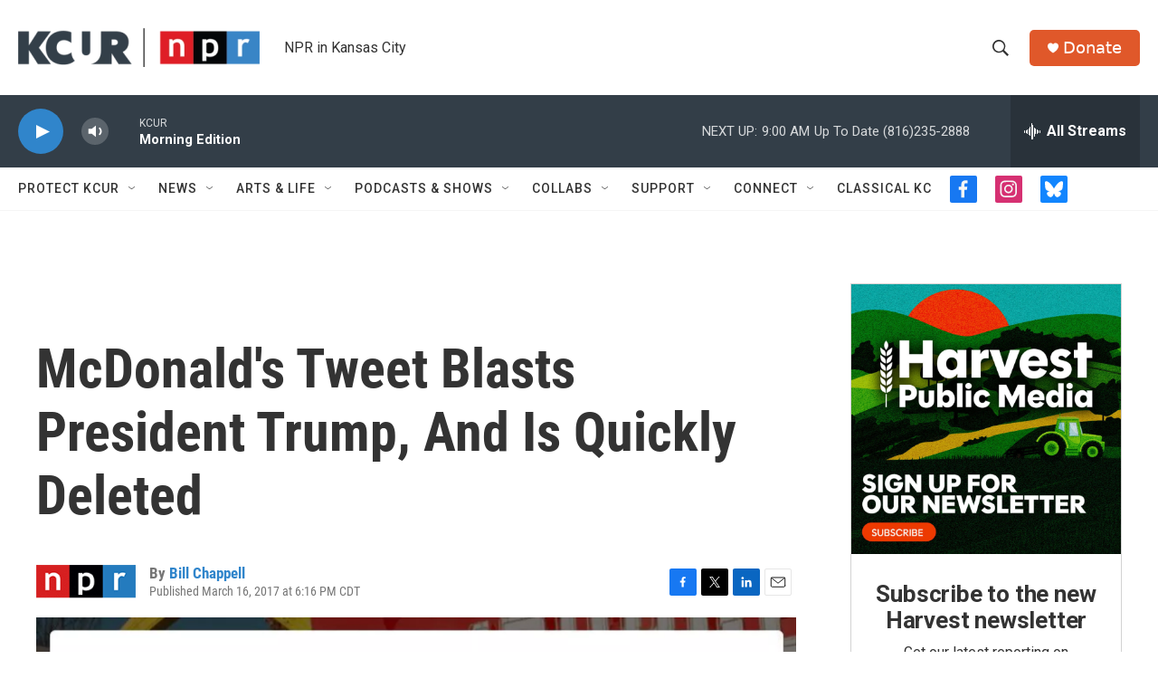

--- FILE ---
content_type: text/html; charset=utf-8
request_url: https://www.google.com/recaptcha/api2/aframe
body_size: 259
content:
<!DOCTYPE HTML><html><head><meta http-equiv="content-type" content="text/html; charset=UTF-8"></head><body><script nonce="GG7B7YzyXvOi3GuKhg4glw">/** Anti-fraud and anti-abuse applications only. See google.com/recaptcha */ try{var clients={'sodar':'https://pagead2.googlesyndication.com/pagead/sodar?'};window.addEventListener("message",function(a){try{if(a.source===window.parent){var b=JSON.parse(a.data);var c=clients[b['id']];if(c){var d=document.createElement('img');d.src=c+b['params']+'&rc='+(localStorage.getItem("rc::a")?sessionStorage.getItem("rc::b"):"");window.document.body.appendChild(d);sessionStorage.setItem("rc::e",parseInt(sessionStorage.getItem("rc::e")||0)+1);localStorage.setItem("rc::h",'1769006424779');}}}catch(b){}});window.parent.postMessage("_grecaptcha_ready", "*");}catch(b){}</script></body></html>